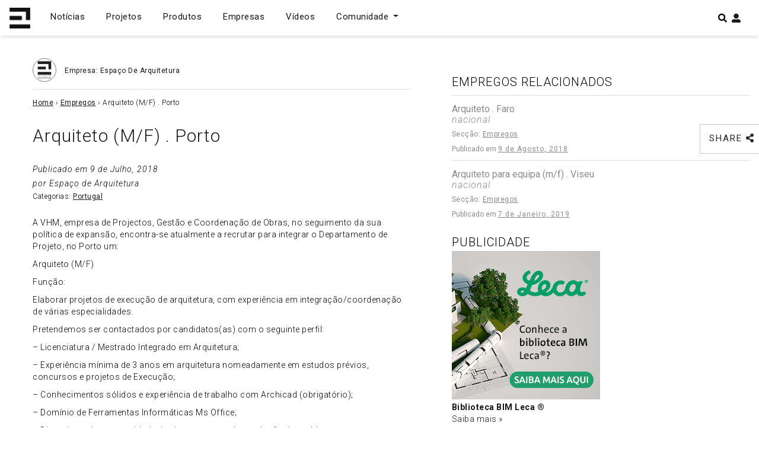

--- FILE ---
content_type: text/html; charset=utf-8
request_url: https://www.google.com/recaptcha/api2/aframe
body_size: 267
content:
<!DOCTYPE HTML><html><head><meta http-equiv="content-type" content="text/html; charset=UTF-8"></head><body><script nonce="7ccaUjjTXTJhkpm6aTo4OQ">/** Anti-fraud and anti-abuse applications only. See google.com/recaptcha */ try{var clients={'sodar':'https://pagead2.googlesyndication.com/pagead/sodar?'};window.addEventListener("message",function(a){try{if(a.source===window.parent){var b=JSON.parse(a.data);var c=clients[b['id']];if(c){var d=document.createElement('img');d.src=c+b['params']+'&rc='+(localStorage.getItem("rc::a")?sessionStorage.getItem("rc::b"):"");window.document.body.appendChild(d);sessionStorage.setItem("rc::e",parseInt(sessionStorage.getItem("rc::e")||0)+1);localStorage.setItem("rc::h",'1768396057175');}}}catch(b){}});window.parent.postMessage("_grecaptcha_ready", "*");}catch(b){}</script></body></html>

--- FILE ---
content_type: text/javascript
request_url: https://espacodearquitetura.com/wp-content/plugins/cbxwpbookmark/assets/js/cbxwpbookmark-public.js?ver=1.9.7
body_size: 9147
content:
(function ($) {
    'use strict';

    function cbxwpbookmark_copyStringToClipboard(str) {
        // Create new element
        var el   = document.createElement('textarea');
        // Set value (string to be copied)
        el.value = str;
        // Set non-editable to avoid focus and move outside of view
        el.setAttribute('readonly', '');
        el.style = {position: 'absolute', left: '-9999px'};
        document.body.appendChild(el);
        // Select text inside element
        el.select();
        // Copy text to clipboard
        document.execCommand('copy');
        // Remove temporary element
        document.body.removeChild(el);
    }

    function cbxwpbookmark_stripslashes(str) {
        // +   original by: Kevin van Zonneveld (http://kevin.vanzonneveld.net)
        // +   improved by: Ates Goral (http://magnetiq.com)
        // +      fixed by: Mick@el
        // +   improved by: marrtins
        // +   bugfixed by: Onno Marsman
        // +   improved by: rezna
        // +   input by: Rick Waldron
        // +   reimplemented by: Brett Zamir (http://brett-zamir.me)
        // +   input by: Brant Messenger (http://www.brantmessenger.com/)
        // +   bugfixed by: Brett Zamir (http://brett-zamir.me)
        // *     example 1: stripslashes('Kevin\'s code');
        // *     returns 1: "Kevin's code"
        // *     example 2: stripslashes('Kevin\\\'s code');
        // *     returns 2: "Kevin\'s code"
        return (str + '').replace(/\\(.?)/g, function (s, n1) {
            switch (n1) {
                case '\\':
                    return '\\';
                case '0':
                    return '\u0000';
                case '':
                    return '';
                default:
                    return n1;
            }
        });
    }

    $(document).ready(function () {

        var ajaxurl     = cbxwpbookmark.ajaxurl;
        var awn_options = {
            labels: {
                tip: cbxwpbookmark.awn_options.tip,
                info: cbxwpbookmark.awn_options.info,
                success: cbxwpbookmark.awn_options.success,
                warning: cbxwpbookmark.awn_options.warning,
                alert: cbxwpbookmark.awn_options.alert,
                async: cbxwpbookmark.awn_options.async,
                confirm: cbxwpbookmark.awn_options.confirm,
                confirmOk: cbxwpbookmark.awn_options.confirmOk,
                confirmCancel: cbxwpbookmark.awn_options.confirmCancel
            }
        };

        //on click on +add  it will open the boomark panel
        $(document.body).on('click', '.cbxwpbkmarktrig', function (event) {
            event.stopPropagation();
            event.preventDefault();

            //var $this            = $(this);
            var $bookmark_btn = $(this);
            //var $bookmark_panel = $bookmark_btn.next('.cbxwpbkmarklistwrap');

            //console.log(cbxComputePosition);


            //console.log(computePosition);

            //window.FloatingUIDOM.computePosition($bookmark_btn[0], $bookmark_panel[0]).then(({x, y}) => {
            /*cbxComputePosition($bookmark_btn[0], $bookmark_panel[0]).then(({x, y}) => {
                console.log(x);
                console.log(y);

                Object.assign($bookmark_panel[0].style, {
                    left: x+'px',
                    top: y+'px'
                });
            });*/

            //var test = reposition($bookmark_btn[0], $bookmark_panel[0]);

            var $logged_in = Number($bookmark_btn.data('loggedin')); //user logged in or not

            //if guest return with warning
            if ($logged_in === 0) {

                CBXWPBookmarkEvents_do_action('cbxwpbookmark_trigger_gust', $bookmark_btn, $bookmark_panel);

                var $bookmark_guest_panel = $bookmark_btn.next('.cbxwpbkmarkguestwrap');
                /*cbxReposition($bookmark_btn[0], $bookmark_guest_panel[0],{
                    position: 'bottom-middle'
                    //container: $bookmark_panel[0].getBoundingClientRect()
                });*/

                /* window.computePosition($bookmark_btn[0], $bookmark_guest_panel[0], {
                     placement: 'bottom',
                     strategy: 'fixed', //fixed | absolute
                     middleware: [window.autoPlacement()],
                 }).then(({x, y}) => {
                     Object.assign($bookmark_guest_panel[0].style, {
                         left: x+'px',
                         top: y+'px'
                     });
                 });*/

                $($bookmark_guest_panel).toggle('fast', function () {

                });

                //$bookmark_guest_panel.show();
                //$bookmark_guest_panel.toggle();

                return;
            }

            var $bookmark_panel = $bookmark_btn.next('.cbxwpbkmarklistwrap');

            CBXWPBookmarkEvents_do_action('cbxwpbookmark_trigger_user', $bookmark_btn, $bookmark_panel);

            var $object_id   = $bookmark_btn.data('object_id'); //post id
            var $object_type = $bookmark_btn.data('type'); //post type

            //user category or global category mode
            if (cbxwpbookmark.bookmark_mode !== 'no_cat') {
                //if mode is user_cat or global_cat

                CBXWPBookmarkEvents_do_action('cbxwpbookmark_trigger_cats_pre', $bookmark_btn, $bookmark_panel);

                var $cat_add_form  = $bookmark_panel.find('.cbxwpbkmark_cat_add_form');
                var $cat_edit_form = $bookmark_panel.find('.cbxwpbkmark_cat_edit_form');
                var $cat_book_list = $bookmark_panel.find('.cbxwpbkmark_cat_book_list');
                var $cat_edit_list = $bookmark_panel.find('.cbxwpbkmark_cat_edit_list');
                var $toolbar       = $bookmark_panel.find('.cbxwpbkmark-toolbar');

                $bookmark_panel.find('.cbxlbjs-searchbar').val('');
                $bookmark_panel.find('.cbxwpbkmark-field-cat').val('').removeClass('error');
                $bookmark_panel.find('.cbxwpbkmark-form-note').hide().text('').removeClass('cbxwpbkmark-form-note-success');

                $cat_add_form.hide();
                $cat_edit_form.hide();
                $cat_edit_list.hide();
                //$toolbar.find('.cbxwpbkmark-toolbar-listcat').hide();
                $toolbar.find('.cbxwpbkmark-toolbar-listcat').addClass('cbxwpbkmark-hide');

                $cat_book_list.show();
                //$toolbar.find('.cbxwpbkmark-toolbar-newcat').show();
                $toolbar.find('.cbxwpbkmark-toolbar-newcat').removeClass('cbxwpbkmark-hide');
                $bookmark_btn.find('.cbxwpbkmarktrig_label').text(cbxwpbookmark.add_to_head_default);

                /* cbxReposition($bookmark_btn[0], $bookmark_panel[0],{
                     position: 'bottom-middle'
                     //container: $bookmark_panel[0].getBoundingClientRect()
                 });*/

                /* window.computePosition($bookmark_btn[0], $bookmark_panel[0], {
                     placement: 'bottom',
                     strategy: 'absolute', //fixed | absolute
                     middleware: [window.autoPlacement()],
                 }).then(({x, y}) => {
                     Object.assign($bookmark_panel[0].style, {
                         left: x+'px',
                         top: y+'px'
                     });
                 });*/

                $($bookmark_panel).toggle('fast', function () {
                    //if current user can not create category
                    if (Number(cbxwpbookmark.user_can_create_cat) === 0) {
                        $cat_add_form.remove();
                        $toolbar.find('.cbxwpbkmark-toolbar-newcat').remove();
                    }

                    //show the ajax icon
                    $bookmark_panel.find('.cbxwpbkmarkloading').show();
                    //send ajax request to popular the categories as fresh

                    var data = {
                        'action': 'cbx_find_category',
                        'security': cbxwpbookmark.nonce,
                        'object_id': $object_id,
                        'object_type': $object_type
                        //'cbxbookmark_lang': cbxwpbookmark.cbxbookmark_lang
                    };

                    $.post(ajaxurl, data, function (response) {
                        response = $.parseJSON(response);

                        if (response && response.code === 1) {
                            //categories found
                            $bookmark_panel.find('.cbxwpbkmarkloading').hide();

                            var cats             = $.parseJSON(response.cats);
                            var $bookmark_count  = Number(response.bookmark_count);
                            var $bookmark_byuser = Number(response.bookmark_byuser);

                            if ($bookmark_byuser > 0) {
                                $bookmark_btn.addClass('cbxwpbkmarktrig-marked');
                            } else {
                                $bookmark_btn.removeClass('cbxwpbkmarktrig-marked');
                            }

                            //update bookmark count
                            $bookmark_btn.find('.cbxwpbkmarktrig-count').html($bookmark_count);

                            var $cat_options_add  = '';
                            var $cat_options_edit = '';

                            cbxwpbookmark.user_current_cat_count = cats.length;
                            cbxwpbookmark.user_current_cats      = cats;

                            $.each(cats, function (key, val) {
                                $cat_options_add += '<li class="cbxlbjs-item" data-privacy="' + cats[key].privacy + '" data-incat="' + cats[key].incat + '"  data-value="' + cats[key].id + '"><span title="' + cbxwpbookmark_stripslashes(cats[key].cat_name) + '" class="cbxlbjs-item-name">' + cbxwpbookmark_stripslashes(cats[key].cat_name) + '</span></li>';
                                $cat_options_edit += '<li class="cbxlbjs-item" data-privacy="' + cats[key].privacy + '" data-incat="' + cats[key].incat + '"  data-value="' + cats[key].id + '"><span title="' + cbxwpbookmark_stripslashes(cats[key].cat_name) + '" class="cbxlbjs-item-name">' + cbxwpbookmark_stripslashes(cats[key].cat_name) + '</span></li>';
                            });

                            $cat_book_list.find('.cbxwpbkmarklist').html($cat_options_add);
                            $cat_edit_list.find('.cbxwpbkmarklist').html($cat_options_edit);

                            if ((cbxwpbookmark.max_cat_limit > 0) && (cbxwpbookmark.user_current_cat_count >= cbxwpbookmark.max_cat_limit)) {
                                //$bookmark_panel.find('.cbxwpbkmark-toolbar-newcat').hide();
                                $bookmark_panel.find('.cbxwpbkmark-toolbar-newcat').addClass('cbxwpbkmark-hide');
                            }

                            CBXWPBookmarkEvents_do_action('cbxwpbookmark_trigger_cats_loaded', $bookmark_btn, $bookmark_panel, cats);

                        } else {
                            //failed to get category for this user

                            $bookmark_panel.find('.cbxwpbkmarkloading').hide();
                            $cat_book_list.show();

                            //if no category found show message and put option to create one
                            $bookmark_panel.find('.cbxwpbkmarklist').hide();
                            if ($bookmark_panel.find('.cbxwpbkmark-lbjs').find('.cbxwpbkmarklist-nocatfound').length === 0) {
                                if (cbxwpbookmark.bookmark_mode === 'user_cat') {
                                    $bookmark_panel.find('.cbxwpbkmark-lbjs').append('<p class="cbxwpbkmarklist-nocatfound"><span data-clicked="0" class="cbxwpbkmarklist-nocatfoundtrig">' + response.msg + '</span></p>');
                                } else if (cbxwpbookmark.bookmark_mode === 'global_cat') {
                                    $bookmark_panel.find('.cbxwpbkmark-lbjs').append('<p class="cbxwpbkmarklist-nocatfound">' + response.msg + '</p>');
                                }

                            }

                        }

                    });
                });
            }
            else {
                CBXWPBookmarkEvents_do_action('cbxwpbookmark_trigger_nocats_pre', $bookmark_btn, $bookmark_panel);

                //no category or single click mode
                var $busy = Number($bookmark_btn.data('busy'));
                if ($busy === 1) return;


                $bookmark_btn.data('busy', 1);
                //$bookmark_btn.addClass('cbxwpbkmarktrig-busy');
                $bookmark_btn.addClass('running');

                var $bookmark_label   = $bookmark_btn.data('bookmark-label');
                var $bookmarked_label = $bookmark_btn.data('bookmarked-label');
                var $show_count       = Number($bookmark_btn.data('show-count'));
                var $display_label    = Number($bookmark_btn.data('display-label'));

                CBXWPBookmarkEvents_do_action('cbxwpbookmark_trigger_nocats_bk_click', $bookmark_btn, $bookmark_panel, $object_id, $object_type, 0);//last param category id

                var bookmarkData = {
                    'action': 'cbx_add_bookmark',
                    'security': cbxwpbookmark.nonce,
                    'cat_id': 0,
                    'object_id': $object_id,
                    'object_type': $object_type
                    //'cbxbookmark_lang': cbxwpbookmark.cbxbookmark_lang
                };

                $.post(ajaxurl, bookmarkData, function (response) {
                    response = $.parseJSON(response);

                    var $bookmark_count  = Number(response.bookmark_count);
                    var $bookmark_byuser = Number(response.bookmark_byuser);

                    $bookmark_btn.data('busy', 0);
                    //$bookmark_btn.removeClass('cbxwpbkmarktrig-busy');
                    $bookmark_btn.removeClass('running');

                    var $show_count_html = '';
                    if ($show_count) {
                        $show_count_html = '(<i class="cbxwpbkmarktrig-count">' + $bookmark_count + '</i>)';
                    }

                    var $bookmark_label_html = '';

                    var $display_label_style = '';
                    if ($display_label === 0) {
                        $display_label_style = ' style="display:none;" ';
                    }

                    if ($bookmark_byuser > 0) {
                        $bookmark_label_html = '<span class="cbxwpbkmarktrig-icon"></span><span class="ld ld-ring ld-spin"></span><span ' + $display_label_style + ' class="cbxwpbkmarktrig-label">' + $bookmarked_label + $show_count_html + '</span>';

                        $bookmark_btn.addClass('cbxwpbkmarktrig-marked');
                        //$bookmark_btn.html($bookmark_label_html+$show_count_html);
                        $bookmark_btn.html($bookmark_label_html);
                    } else {
                        $bookmark_label_html = '<span class="cbxwpbkmarktrig-icon"></span><span class="ld ld-ring ld-spin"></span><span ' + $display_label_style + ' class="cbxwpbkmarktrig-label">' + $bookmark_label + $show_count_html + '</span>';

                        $bookmark_btn.removeClass('cbxwpbkmarktrig-marked');
                        //$bookmark_btn.html($bookmark_label_html+$show_count_html);
                        $bookmark_btn.html($bookmark_label_html);
                    }

                    CBXWPBookmarkEvents_do_action('cbxwpbookmark_trigger_nocats_bk_response', response, $bookmark_btn, $bookmark_panel, $object_id, $object_type, 0); //last param is cat id

                    /*$bookmark_btn.find('.cbxwpbkmarktrig-count').html($bookmark_count);

                    if ($bookmark_byuser > 0) {
                      $bookmark_btn.addClass('cbxwpbkmarktrig-marked');
                    } else {
                      $bookmark_btn.removeClass('cbxwpbkmarktrig-marked');
                    }*/

                    //show modal alert if there defined
                    if (response.alert_msg) {
                        new AWN(awn_options).warning(response.alert_msg);
                    }
                });//end response


            }//end no cat mode

        });//end: on click on +add  it will open the boomark panel

        //on click add category(show category form panel)
        $(document.body).on('click', '.cbxwpbkmark-toolbar-newcat', function (event) {
            event.preventDefault();

            var $this = $(this);

            var $bookmark_panel = $this.closest('.cbxwpbkmarklistwrap');
            var $cat_add_form   = $bookmark_panel.find('.cbxwpbkmark_cat_add_form');
            var $cat_book_list  = $bookmark_panel.find('.cbxwpbkmark_cat_book_list');
            var $cat_edit_form  = $bookmark_panel.find('.cbxwpbkmark_cat_edit_form');
            var $cat_edit_list  = $bookmark_panel.find('.cbxwpbkmark_cat_edit_list');
            var $toolbar        = $bookmark_panel.find('.cbxwpbkmark-toolbar');

            if ((cbxwpbookmark.max_cat_limit > 0) && (cbxwpbookmark.user_current_cat_count >= cbxwpbookmark.max_cat_limit)) {
                //$this.hide();
                $this.addClass('cbxwpbkmark-hide');
                alert(cbxwpbookmark.max_cat_limit_error);
                return;
            } else {
                //hide new button, show list button
                //$toolbar.find('.cbxwpbkmark-toolbar-listcat').show();
                $toolbar.find('.cbxwpbkmark-toolbar-listcat').removeClass('cbxwpbkmark-hide');
                //$this.hide();
                $this.addClass('cbxwpbkmark-hide');

                $cat_book_list.hide(); //hide default category list panel
                $cat_edit_list.hide(); //hide bookmark manage categories
                $cat_add_form.show(); //show category create form wrapper
                $cat_edit_form.hide(); //hide category edit

                $cat_add_form.find('.cbxwpbkmark-form-note').val('').hide();
                $cat_add_form.find('.cbxwpbkmark-field-cat').val('');
                $cat_add_form.find('.cbxwpbkmark-field-catid').val('0');

                //$cat_add_form.find('.cbxwpbkmark-field-privacy').val(1);
                $cat_add_form.find('.cbxwpbkmark-field-privacy').val(cbxwpbookmark.category_default_status);

                $cat_add_form.find('.cbxwpbkmark-field-cat').focus();
                $bookmark_panel.find('.cbxwpbkmarktrig_label').text(cbxwpbookmark.add_to_head_cat_create);
            }
        });//end: on click add category(show category form panel)

        //on click manage categories
        $(document.body).on('click', '.cbxwpbkmark-toolbar-editcat', function (event) {
            event.preventDefault();

            var $this        = $(this);
            var $object_id   = $this.data('object_id'); //post id
            var $object_type = $this.data('type'); //post type

            var $bookmark_panel = $this.closest('.cbxwpbkmarklistwrap');
            var $cat_add_form   = $bookmark_panel.find('.cbxwpbkmark_cat_add_form');
            var $cat_book_list  = $bookmark_panel.find('.cbxwpbkmark_cat_book_list');
            var $cat_edit_form  = $bookmark_panel.find('.cbxwpbkmark_cat_edit_form');
            var $cat_edit_list  = $bookmark_panel.find('.cbxwpbkmark_cat_edit_list');
            var $toolbar        = $bookmark_panel.find('.cbxwpbkmark-toolbar');

            $cat_add_form.hide();
            $cat_edit_form.hide();
            $cat_book_list.hide();
            $cat_edit_list.show();
            //$this.hide();

            //$toolbar.find('.cbxwpbkmark-toolbar-newcat').hide();
            $toolbar.find('.cbxwpbkmark-toolbar-newcat').addClass('cbxwpbkmark-hide');
            //$toolbar.find('.cbxwpbkmark-toolbar-listcat').show();
            $toolbar.find('.cbxwpbkmark-toolbar-listcat').removeClass('cbxwpbkmark-hide');

            $cat_edit_list.find('.cbxlbjs-searchbar').val('');
            $bookmark_panel.find('.cbxwpbkmarkloading').show();

            var data = {
                'action': 'cbx_find_category',
                'security': cbxwpbookmark.nonce,
                'object_id': $object_id,
                'object_type': $object_type,
                // 'cbxbookmark_lang': cbxwpbookmark.cbxbookmark_lang
            };

            $.post(ajaxurl, data, function (response) {
                response = $.parseJSON(response);

                if (response && response.code === 1) {
                    //categories found
                    $bookmark_panel.find('.cbxwpbkmarkloading').hide();

                    var cats = $.parseJSON(response.cats);

                    var $cat_options_add  = '';
                    var $cat_options_edit = '';

                    cbxwpbookmark.user_current_cat_count = cats.length;
                    cbxwpbookmark.user_current_cats      = cats;

                    $.each(cats, function (key, val) {
                        $cat_options_add += '<li class="cbxlbjs-item" data-catname="' + cbxwpbookmark_stripslashes(cats[key].cat_name) + '" data-privacy="' + cats[key].privacy + '" data-incat="' + cats[key].incat + '"  data-value="' + cats[key].id + '"><span title="' + cbxwpbookmark_stripslashes(cats[key].cat_name) + '" class="cbxlbjs-item-name">' + cbxwpbookmark_stripslashes(cats[key].cat_name) + '</span></li>';

                        $cat_options_edit += '<li class="cbxlbjs-item" data-catname="' + cbxwpbookmark_stripslashes(cats[key].cat_name) + '" data-privacy="' + cats[key].privacy + '" data-incat="' + cats[key].incat + '"  data-value="' + cats[key].id + '"><span title="' + cbxwpbookmark_stripslashes(cats[key].cat_name) + '" class="cbxlbjs-item-name">' + cbxwpbookmark_stripslashes(cats[key].cat_name) + '</span></li>';

                    });

                    $cat_book_list.find('.cbxwpbkmarklist').html($cat_options_add);
                    $cat_edit_list.find('.cbxwpbkmarklist').html($cat_options_edit);

                    $bookmark_panel.find('.cbxwpbkmarktrig_label').text(cbxwpbookmark.add_to_head_cat_list);

                } else {
                    //failed to get category for this user

                    $bookmark_panel.find('.cbxwpbkmarkloading').hide();

                    //$cat_book_list.hide();
                    //$cat_edit_list.show();

                    //if no category found show message and put option to create one
                    $cat_edit_list.find('.cbxwpbkmarklist').hide();
                    if ($cat_edit_list.find('.cbxwpbkmarklist-nocatfound').length === 0) {
                        if (cbxwpbookmark.bookmark_mode === 'user_cat') {
                            $cat_edit_list.find('.cbxwpbkmark-lbjs').append('<p class="cbxwpbkmarklist-nocatfound"><span data-clicked="0" class="cbxwpbkmarklist-nocatfoundtrig">' + response.msg + '</span></p>');
                        } else if (cbxwpbookmark.bookmark_mode === 'global_cat') {
                            $cat_edit_list.find('.cbxwpbkmark-lbjs').append('<p class="cbxwpbkmarklist-nocatfound">' + response.msg + '</p>');
                        }
                    }

                }

            });
        });//end: on click manage categories

        //on click list categories
        $(document.body).on('click', '.cbxwpbkmark-toolbar-listcat', function (event) {
            event.preventDefault();

            var $this        = $(this);
            var $object_id   = $this.data('object_id'); //post id
            var $object_type = $this.data('type'); //post type

            var $bookmark_panel = $this.closest('.cbxwpbkmarklistwrap');
            var $cat_add_form   = $bookmark_panel.find('.cbxwpbkmark_cat_add_form');
            var $cat_book_list  = $bookmark_panel.find('.cbxwpbkmark_cat_book_list');
            var $cat_edit_form  = $bookmark_panel.find('.cbxwpbkmark_cat_edit_form');
            var $cat_edit_list  = $bookmark_panel.find('.cbxwpbkmark_cat_edit_list');
            var $toolbar        = $bookmark_panel.find('.cbxwpbkmark-toolbar');

            $cat_add_form.hide();
            $cat_edit_form.hide();
            $cat_book_list.show();
            $cat_edit_list.hide();

            //$toolbar.find('.cbxwpbkmark-toolbar-newcat').show();
            $toolbar.find('.cbxwpbkmark-toolbar-newcat').removeClass('cbxwpbkmark-hide');
            //$toolbar.find('.cbxwpbkmark-toolbar-listcat').hide();
            $toolbar.find('.cbxwpbkmark-toolbar-listcat').addClass('cbxwpbkmark-hide');

            $cat_book_list.find('.cbxlbjs-searchbar').val('');
            $bookmark_panel.find('.cbxwpbkmarkloading').show();

            var data = {
                'action': 'cbx_find_category',
                'security': cbxwpbookmark.nonce,
                'object_id': $object_id,
                'object_type': $object_type,
                //'cbxbookmark_lang': cbxwpbookmark.cbxbookmark_lang
            };

            $.post(ajaxurl, data, function (response) {
                response = $.parseJSON(response);

                if (response && response.code === 1) {
                    //categories found
                    $bookmark_panel.find('.cbxwpbkmarkloading').hide();

                    var cats = $.parseJSON(response.cats);

                    var $cat_options_add  = '';
                    var $cat_options_edit = '';

                    cbxwpbookmark.user_current_cat_count = cats.length;
                    cbxwpbookmark.user_current_cats      = cats;

                    $.each(cats, function (key, val) {
                        $cat_options_add += '<li class="cbxlbjs-item" data-catname="' + cbxwpbookmark_stripslashes(cats[key].cat_name) + '" data-privacy="' + cats[key].privacy + '" data-incat="' + cats[key].incat + '"  data-value="' + cats[key].id + '"><span title="' + cbxwpbookmark_stripslashes(cats[key].cat_name) + '" class="cbxlbjs-item-name">' + cbxwpbookmark_stripslashes(cats[key].cat_name) + '</span></li>';

                        $cat_options_edit += '<li class="cbxlbjs-item" data-catname="' + cbxwpbookmark_stripslashes(cats[key].cat_name) + '" data-privacy="' + cats[key].privacy + '" data-incat="' + cats[key].incat + '"  data-value="' + cats[key].id + '"><span title="' + cbxwpbookmark_stripslashes(cats[key].cat_name) + '" class="cbxlbjs-item-name">' + cbxwpbookmark_stripslashes(cats[key].cat_name) + '</span></li>';

                    });

                    $cat_book_list.find('.cbxwpbkmarklist').html($cat_options_add);
                    $cat_edit_list.find('.cbxwpbkmarklist').html($cat_options_edit);

                    $bookmark_panel.find('.cbxwpbkmarktrig_label').text(cbxwpbookmark.add_to_head_default);

                } else {
                    //failed to get category for this user

                    $bookmark_panel.find('.cbxwpbkmarkloading').hide();

                    //$cat_book_list.hide();
                    //$cat_edit_list.show();

                    //if no category found show message and put option to create one
                    $cat_book_list.find('.cbxwpbkmarklist').hide();
                    if ($cat_book_list.find('.cbxwpbkmarklist-nocatfound').length === 0) {
                        if (cbxwpbookmark.bookmark_mode === 'user_cat') {
                            $cat_book_list.find('.cbxwpbkmark-lbjs').append('<p class="cbxwpbkmarklist-nocatfound"><span data-clicked="0" class="cbxwpbkmarklist-nocatfoundtrig">' + response.msg + '</span></p>');
                        } else if (cbxwpbookmark.bookmark_mode === 'global_cat') {
                            $cat_book_list.find('.cbxwpbkmark-lbjs').append('<p class="cbxwpbkmarklist-nocatfound">' + response.msg + '</p>');
                        }
                    }

                }

            });
        });//end: on click list categories

        //on enter on category field on create mode
        $(document.body).on('keypress', '.cbxwpbkmark-field-cat-add', function (event) {
            //event.preventDefault();
            if (event.which === 13) {
                //$('form#login').submit();
                var $this           = $(this);
                var $bookmark_panel = $this.closest('.cbxwpbkmarklistwrap');

                $bookmark_panel.find('.cbxwpbkmark-field-create-submit').trigger('click');

                return false;    //<---- Add this line
            }
        });
        //end on enter on category field on create mode

        //on click new category button
        $(document.body).on('click', '.cbxwpbkmark-field-create-submit', function (event) {
            event.preventDefault();

            var $this = $(this);
            var $busy = Number($this.data('busy'));
            if ($busy === 1) return;

            var $bookmark_panel = $this.closest('.cbxwpbkmarklistwrap');
            var $cat_add_form   = $bookmark_panel.find('.cbxwpbkmark_cat_add_form');
            var $cat_edit_form  = $bookmark_panel.find('.cbxwpbkmark_cat_edit_form');
            var $cat_book_list  = $bookmark_panel.find('.cbxwpbkmark_cat_book_list');
            var $cat_edit_list  = $bookmark_panel.find('.cbxwpbkmark_cat_edit_list');
            var $toolbar        = $bookmark_panel.find('.cbxwpbkmark-toolbar');

            if ((cbxwpbookmark.max_cat_limit > 0) && (cbxwpbookmark.user_current_cat_count >= cbxwpbookmark.max_cat_limit)) {
                $cat_add_form.hide();

                //alert(cbxwpbookmark.max_cat_limit_error);
                new AWN(awn_options).warning(cbxwpbookmark.max_cat_limit_error);

                return;
            }

            var $object_id     = $bookmark_panel.data('object_id');
            var $object_type   = $bookmark_panel.data('type');
            var $cat_field     = $cat_add_form.find('.cbxwpbkmark-field-cat');
            var $privacy_field = $cat_add_form.find('.cbxwpbkmark-field-privacy');
            var $catid_field   = $cat_add_form.find('.cbxwpbkmark-field-catid');

            var $cat_name = $cat_field.val();
            var $privacy  = Number($privacy_field.val());
            var $cat_id   = Number($catid_field.val());

            $cat_field.removeClass('error');
            $cat_add_form.find('.cbxwpbkmark-form-note').hide().removeClass('cbxwpbkmark-form-note-success').text('');

            //check if the input text field is empty or not
            //if the text input for category name validate then send ajax request

            if ($cat_name !== '') {

                var $ajax_action = ($cat_id > 0) ? 'cbx_edit_bookmark_category' : 'cbx_add_bookmark_category';
                $bookmark_panel.find('.cbxwpbkmarkloading').show();

                //send ajax request
                var data = {
                    'action': $ajax_action,
                    'security': cbxwpbookmark.nonce,
                    'cat_name': $cat_name,
                    'privacy': $privacy,
                    'cat_id': $cat_id,
                    'object_id': $object_id,
                    'object_type': $object_type,
                    //'cbxbookmark_lang': cbxwpbookmark.cbxbookmark_lang
                };

                $this.data('busy', 1);
                $this.addClass('running');

                // We can also pass the url value separately from ajaxurl for front end AJAX implementations
                $.post(ajaxurl, data, function (response) {
                    response = $.parseJSON(response);

                    if (response.code === 1) {

                        //category created
                        //$cat_name.val('');

                        $bookmark_panel.find('.cbxwpbkmarktrig_label').text(cbxwpbookmark.add_to_head_cat_edit);

                        $catid_field.val(response.cat_id);

                        var cats                             = $.parseJSON(response.cats);
                        cbxwpbookmark.user_current_cat_count = cats.length;
                        cbxwpbookmark.user_current_cats      = cats;

                        var $cat_options_add  = '';
                        var $cat_options_edit = '';

                        $.each(cats, function (key, val) {
                            $cat_options_add += '<li class="cbxlbjs-item" data-privacy="' + cats[key].privacy + '" data-incat="' + cats[key].incat + '"  data-value="' + cats[key].id + '"><span title="' + cbxwpbookmark_stripslashes(cats[key].cat_name) + '" class="cbxlbjs-item-name">' + cbxwpbookmark_stripslashes(cats[key].cat_name) + '</span></li>';

                            $cat_options_edit += '<li class="cbxlbjs-item" data-privacy="' + cats[key].privacy + '" data-incat="' + cats[key].incat + '"  data-value="' + cats[key].id + '"><span title="' + cbxwpbookmark_stripslashes(cats[key].cat_name) + '" class="cbxlbjs-item-name">' + cbxwpbookmark_stripslashes(cats[key].cat_name) + '</span></li>';
                        });

                        $bookmark_panel.find('.cbxwpbkmarklist').show();
                        $bookmark_panel.find('.cbxwpbkmarkloading').hide();
                        $bookmark_panel.find('.cbxwpbkmarklist-nocatfound').remove();

                        $cat_book_list.find('.cbxwpbkmarklist').html($cat_options_add);
                        $cat_edit_list.find('.cbxwpbkmarklist').html($cat_options_edit);

                        //show success message
                        $cat_add_form.find('.cbxwpbkmark-form-note').show().addClass('cbxwpbkmark-form-note-success').text(response.msg);

                        //check if max user cat limit crossed
                        if ((cbxwpbookmark.max_cat_limit > 0) && (cbxwpbookmark.user_current_cat_count >= cbxwpbookmark.max_cat_limit)) {
                            //then hide the category create panel
                            $cat_add_form.hide();
                            $this.hide();
                            $bookmark_panel.find('.cbxwpbkmarktrig_label').text(cbxwpbookmark.add_to_head_max_cat);

                        }

                    } else {
                        //failed or duplicate
                        $bookmark_panel.find('.cbxwpbkmarkloading').hide('slow');
                        $cat_add_form.find('.cbxwpbkmark-form-note').show().text(response.msg);
                        $cat_field.addClass('error');
                    }//end failed

                    $this.data('busy', 0);
                    $this.removeClass('running');
                });

            } else {
                $cat_field.addClass('error');
                $cat_add_form.find('.cbxwpbkmark-form-note').show().text(cbxwpbookmark.category_name_empty);
            }

        });//end: on click new category button

        //on enter on category field on edit mode
        $(document.body).on('keypress', '.cbxwpbkmark-field-cat-edit', function (event) {
            //event.preventDefault();
            if (event.which === 13) {
                //$('form#login').submit();
                var $this           = $(this);
                var $bookmark_panel = $this.closest('.cbxwpbkmarklistwrap');

                $bookmark_panel.find('.cbxwpbkmark-field-update-submit').trigger('click');

                return false;    //<---- Add this line
            }
        });
        //end on enter on category field on create mode

        //on click Edit category button
        $(document.body).on('click', '.cbxwpbkmark-field-update-submit', function (event) {
            event.preventDefault();

            var $this = $(this);
            var $busy = Number($this.data('busy'));
            if ($busy === 1) return;

            var $bookmark_panel = $this.closest('.cbxwpbkmarklistwrap');
            var $cat_add_form   = $bookmark_panel.find('.cbxwpbkmark_cat_add_form');
            var $cat_edit_form  = $bookmark_panel.find('.cbxwpbkmark_cat_edit_form');
            var $cat_book_list  = $bookmark_panel.find('.cbxwpbkmark_cat_book_list');
            var $cat_edit_list  = $bookmark_panel.find('.cbxwpbkmark_cat_edit_list');
            var $toolbar        = $bookmark_panel.find('.cbxwpbkmark-toolbar');

            var $object_id     = Number($bookmark_panel.data('object_id'));
            var $object_type   = $bookmark_panel.data('type');
            var $cat_field     = $cat_edit_form.find('.cbxwpbkmark-field-cat');
            var $privacy_field = $cat_edit_form.find('.cbxwpbkmark-field-privacy');
            var $catid_field   = $cat_edit_form.find('.cbxwpbkmark-field-catid');

            var $cat_name = $cat_field.val();
            var $privacy  = Number($privacy_field.val());
            var $cat_id   = Number($catid_field.val());

            $cat_field.removeClass('error');
            $cat_edit_form.find('.cbxwpbkmark-form-note').hide().removeClass('cbxwpbkmark-form-note-success').text('');

            //check if the input text field is empty or not
            //if the text input for category name validate then send ajax request

            if ($cat_name !== '') {

                //$bookmark_panel.find('.cbxwpbkmarkloading').show();

                //send ajax request
                var data = {
                    'action': 'cbx_edit_bookmark_category',
                    'security': cbxwpbookmark.nonce,
                    'cat_name': $cat_name,
                    'privacy': $privacy,
                    'cat_id': $cat_id,
                    'object_id': $object_id,
                    'object_type': $object_type,
                    //'cbxbookmark_lang': cbxwpbookmark.cbxbookmark_lang
                };

                $this.data('busy', 1);
                $this.addClass('running');

                // We can also pass the url value separately from ajaxurl for front end AJAX implementations
                $.post(ajaxurl, data, function (response) {
                    response = $.parseJSON(response);

                    if (response.code === 1) {
                        var cats                             = $.parseJSON(response.cats);
                        cbxwpbookmark.user_current_cat_count = cats.length;
                        cbxwpbookmark.user_current_cats      = cats;

                        var $cat_options_add  = '';
                        var $cat_options_edit = '';

                        $.each(cats, function (key, val) {
                            $cat_options_add += '<li class="cbxlbjs-item" data-catname="' + cats[key].cat_name + '" data-privacy="' + cats[key].privacy + '" data-incat="' + cats[key].incat + '"  data-value="' + cats[key].id + '"><span title="' + cbxwpbookmark_stripslashes(cats[key].cat_name) + '" class="cbxlbjs-item-name">' + cbxwpbookmark_stripslashes(cats[key].cat_name) + '</span></li>';

                            $cat_options_edit += '<li class="cbxlbjs-item" data-catname="' + cats[key].cat_name + '" data-privacy="' + cats[key].privacy + '" data-incat="' + cats[key].incat + '"  data-value="' + cats[key].id + '"><span title="' + cbxwpbookmark_stripslashes(cats[key].cat_name) + '" class="cbxlbjs-item-name">' + cbxwpbookmark_stripslashes(cats[key].cat_name) + '</span></li>';
                        });

                        $bookmark_panel.find('.cbxwpbkmarklist').show();
                        //$bookmark_panel.find('.cbxwpbkmarkloading').hide();
                        $bookmark_panel.find('.cbxwpbkmarklist-nocatfound').remove();

                        $cat_book_list.find('.cbxwpbkmarklist').html($cat_options_add);
                        $cat_edit_list.find('.cbxwpbkmarklist').html($cat_options_edit);

                        //show success message
                        $cat_edit_form.find('.cbxwpbkmark-form-note').show().addClass('cbxwpbkmark-form-note-success').text(response.msg);
                    } else {
                        //failed or duplicate
                        //$bookmark_panel.find('.cbxwpbkmarkloading').hide('slow');
                        $cat_edit_form.find('.cbxwpbkmark-form-note').show().text(response.msg);
                        $cat_field.addClass('error');
                    }//end failed

                    $this.data('busy', 0);
                    $this.removeClass('running');
                });

            } else {
                $cat_field.addClass('error');
                $cat_edit_form.find('.cbxwpbkmark-form-note').show().text(cbxwpbookmark.category_name_empty);
            }

        });//end: on click Edit category button


        //on click close add new category panel
        $(document.body).on('click', '.cbxwpbkmark-field-create-close', function (event) {
            event.preventDefault();

            var $this           = $(this);
            //var $parent = $this.closest('.cbxwpbkmark-toolbar');
            var $bookmark_panel = $this.closest('.cbxwpbkmarklistwrap');
            var $cat_add_form   = $bookmark_panel.find('.cbxwpbkmark_cat_add_form');
            var $cat_edit_form  = $bookmark_panel.find('.cbxwpbkmark_cat_edit_form');
            var $cat_book_list  = $bookmark_panel.find('.cbxwpbkmark_cat_book_list');
            var $cat_edit_list  = $bookmark_panel.find('.cbxwpbkmark_cat_edit_list');
            var $toolbar        = $bookmark_panel.find('.cbxwpbkmark-toolbar');

            //cbxwpbkmark-field-wrap
            $cat_add_form.hide();
            $cat_edit_form.hide();
            $cat_book_list.show();
            $cat_edit_list.hide();

            //$toolbar.find('.cbxwpbkmark-toolbar-newcat').hide();
            $toolbar.find('.cbxwpbkmark-toolbar-newcat').addClass('cbxwpbkmark-hide');
            //$toolbar.find('.cbxwpbkmark-toolbar-listcat').hide();
            $toolbar.find('.cbxwpbkmark-toolbar-listcat').addClass('cbxwpbkmark-hide');

            $bookmark_panel.find('.cbxwpbkmarktrig_label').text(cbxwpbookmark.add_to_head_default);

            //check if max user cat limit crossed
            if ((cbxwpbookmark.max_cat_limit > 0) && (cbxwpbookmark.user_current_cat_count >= cbxwpbookmark.max_cat_limit)) {
                //then hide the category create panel
                //$toolbar.find('.cbxwpbkmark-toolbar-newcat').hide();
                $toolbar.find('.cbxwpbkmark-toolbar-newcat').addClass('cbxwpbkmark-hide');
            } else {
                //$toolbar.find('.cbxwpbkmark-toolbar-newcat').show();
                $toolbar.find('.cbxwpbkmark-toolbar-newcat').removeClass('cbxwpbkmark-hide');
            }

        });//end: on click close add new category panel

        //on click close edit category panel
        $(document.body).on('click', '.cbxwpbkmark-field-update-close', function (event) {
            event.preventDefault();

            var $this           = $(this);
            var $bookmark_panel = $this.closest('.cbxwpbkmarklistwrap');
            var $cat_add_form   = $bookmark_panel.find('.cbxwpbkmark_cat_add_form');
            var $cat_edit_form  = $bookmark_panel.find('.cbxwpbkmark_cat_edit_form');
            var $cat_book_list  = $bookmark_panel.find('.cbxwpbkmark_cat_book_list');
            var $cat_edit_list  = $bookmark_panel.find('.cbxwpbkmark_cat_edit_list');
            var $toolbar        = $bookmark_panel.find('.cbxwpbkmark-toolbar');

            //$bookmark_panel.find('.cbxwpbkmark_cat_book_list').hide();

            $cat_edit_form.hide();
            $cat_edit_list.show();

            $bookmark_panel.find('.cbxwpbkmarktrig_label').text(cbxwpbookmark.add_to_head_cat_edit);

        });//end: on click close edit category panel

        //on click delete category button
        $(document.body).on('click', '.cbxwpbkmark-field-delete-submit', function (event) {
            event.preventDefault();


            var $this           = $(this);
            var $bookmark_panel = $this.closest('.cbxwpbkmarklistwrap');
            var $cat_add_form   = $bookmark_panel.find('.cbxwpbkmark_cat_add_form');
            var $cat_edit_form  = $bookmark_panel.find('.cbxwpbkmark_cat_edit_form');
            var $cat_book_list  = $bookmark_panel.find('.cbxwpbkmark_cat_book_list');
            var $cat_edit_list  = $bookmark_panel.find('.cbxwpbkmark_cat_edit_list');
            var $toolbar        = $bookmark_panel.find('.cbxwpbkmark-toolbar');

            var $cat_name    = $cat_edit_form.find('.cbxwpbkmark-field-cat');
            var $cat         = $cat_edit_form.find('.cbxwpbkmark-field-catid');
            var $object_id   = Number($bookmark_panel.data('object_id'));
            var $object_type = $bookmark_panel.data('type');

            var $cat_id = $cat.val();

            var data = {
                'action': 'cbx_delete_bookmark_category',
                'security': cbxwpbookmark.nonce,
                'id': $cat_id,
                'object_type': $object_type,
                'object_id': $object_id
                //'cbxbookmark_lang': cbxwpbookmark.cbxbookmark_lang
            };

            if ($cat_id > 0) {
                var notifier = new AWN(awn_options);

                var onCancel = () => {

                };

                var onOk = () => {
                    $bookmark_panel.find('.cbxwpbkmarkloading').show();
                    $this.attr('disabled', true);

                    $.post(ajaxurl, data, function (response) {

                        $bookmark_panel.find('.cbxwpbkmarkloading').hide();
                        response = $.parseJSON(response);

                        var message = '';
                        if (response.msg === 1) {

                            //reset the edit fields
                            $cat_name.val(''); //reset category name field
                            $cat.val(''); //reset hidden category id field

                            var cats                             = $.parseJSON(response.cats);
                            cbxwpbookmark.user_current_cat_count = cats.length;
                            cbxwpbookmark.user_current_cats      = cats;

                            var $cat_options_add  = '';
                            var $cat_options_edit = '';

                            $.each(cats, function (key, val) {
                                $cat_options_add += '<li class="cbxlbjs-item" data-catname="' + cats[key].cat_name + '" data-privacy="' + cats[key].privacy + '" data-incat="' + cats[key].incat + '"  data-value="' + cats[key].id + '"><span title="' + cbxwpbookmark_stripslashes(cats[key].cat_name) + '" class="cbxlbjs-item-name">' + cbxwpbookmark_stripslashes(cats[key].cat_name) + '</span></li>';

                                $cat_options_edit += '<li class="cbxlbjs-item" data-catname="' + cats[key].cat_name + '" data-privacy="' + cats[key].privacy + '" data-incat="' + cats[key].incat + '"  data-value="' + cats[key].id + '"><span title="' + cbxwpbookmark_stripslashes(cats[key].cat_name) + '" class="cbxlbjs-item-name">' + cbxwpbookmark_stripslashes(cats[key].cat_name) + '</span></li>';
                            });

                            $bookmark_panel.find('.cbxwpbkmarklist-nocatfound').remove();

                            //update category list for add view and edit view
                            $cat_book_list.find('.cbxwpbkmarklist').html($cat_options_add);
                            $cat_edit_list.find('.cbxwpbkmarklist').html($cat_options_edit);

                            //hide the category edit panel
                            $cat_edit_form.hide();
                            $cat_edit_list.show();

                            // success Message
                            message = cbxwpbookmark.category_delete_success;
                            $cat_edit_form.find('.cbxwpbkmark-form-note').hide().addClass('cbxwpbkmark-form-note-success').text('');
                            $bookmark_panel.find('.cbxwpbkmarktrig_label').text(message);
                        } else {
                            message = cbxwpbookmark.category_delete_error;
                            $cat_edit_form.find('.cbxwpbkmark-form-note').show().text(message);
                        }

                        $this.attr('disabled', false);
                    });
                };

                notifier.confirm(
                    cbxwpbookmark.are_you_sure_delete_desc,
                    onOk,
                    onCancel,
                    {
                        labels: {
                            confirm: cbxwpbookmark.are_you_sure_global
                        }
                    }
                );

            }
        });//end: on click delete category button

        //adding click event on the list - bookmark list
        $(document.body).on('click', '.cbxwpbkmark_cat_book_list .cbxlbjs-item', function (e) {

            var $item           = $(this);
            var $bookmark_panel = $item.closest('.cbxwpbkmarklistwrap');
            var $cat_add_form   = $bookmark_panel.find('.cbxwpbkmark_cat_add_form');
            var $cat_edit_form  = $bookmark_panel.find('.cbxwpbkmark_cat_edit_form');
            var $cat_book_list  = $bookmark_panel.find('.cbxwpbkmark_cat_book_list');
            var $cat_edit_list  = $bookmark_panel.find('.cbxwpbkmark_cat_edit_list');
            var $toolbar        = $bookmark_panel.find('.cbxwpbkmark-toolbar');

            $bookmark_panel.find('.cbxwpbkmarkloading').show();

            var $bookmark_panel_parent = $bookmark_panel.closest('.cbxwpbkmarkwrap');
            var $bookmark_btn          = $bookmark_panel_parent.find('.cbxwpbkmarktrig');

            var $object_id   = $bookmark_panel.data('object_id');
            var $object_type = $bookmark_panel.data('type'); //object type

            var $cat_id = $item.attr('data-value');

            var $bookmark_label   = $bookmark_btn.data('bookmark-label');
            var $bookmarked_label = $bookmark_btn.data('bookmarked-label');
            var $show_count       = Number($bookmark_btn.data('show-count'));
            var $display_label    = Number($bookmark_btn.data('display-label'));


            CBXWPBookmarkEvents_do_action('cbxwpbookmark_trigger_cats_bk_click', $bookmark_btn, $bookmark_panel, $object_id, $object_type, $cat_id);//last param category id

            //now send ajax request to save this post id and category as bookmark for this user
            //post id already in variable $object_id

            var bookmarkData = {
                'action': 'cbx_add_bookmark',
                'security': cbxwpbookmark.nonce,
                'cat_id': $cat_id,
                'object_id': $object_id,
                'object_type': $object_type,
                //'cbxbookmark_lang': cbxwpbookmark.cbxbookmark_lang
            };

            $.post(ajaxurl, bookmarkData, function (response) {

                response             = $.parseJSON(response);
                var $bookmark_count  = Number(response.bookmark_count);
                var $bookmark_byuser = Number(response.bookmark_byuser);


                if (response && response.code === 1) {
                    $item.attr('data-incat', response.operation);

                    $bookmark_panel.find('.cbxwpbkmarkloading').hide();
                    $bookmark_panel.find('.cbxwpbkmarktrig_label').text(response.msg);

                    var $show_count_html = '';
                    if ($show_count) {
                        $show_count_html = '(<i class="cbxwpbkmarktrig-count">' + $bookmark_count + '</i>)';
                    }

                    var $display_label_style = '';
                    if ($display_label === 0) {
                        $display_label_style = ' style="display:none;" ';
                    }

                    if ($bookmark_byuser > 0) {
                        var $bookmark_label_html = '<span class="cbxwpbkmarktrig-icon"></span><span ' + $display_label_style + ' class="cbxwpbkmarktrig-label">' + $bookmarked_label + $show_count_html + '</span>';

                        $bookmark_btn.addClass('cbxwpbkmarktrig-marked');
                        //$bookmark_btn.html($bookmark_label_html+$show_count_html);
                        $bookmark_btn.html($bookmark_label_html);
                    } else {
                        var $bookmark_label_html = '<span class="cbxwpbkmarktrig-icon"></span><span ' + $display_label_style + ' class="cbxwpbkmarktrig-label">' + $bookmark_label + $show_count_html + '</span>';

                        $bookmark_btn.removeClass('cbxwpbkmarktrig-marked');
                        //$bookmark_btn.html($bookmark_label_html+$show_count_html);
                        $bookmark_btn.html($bookmark_label_html);
                    }

                    CBXWPBookmarkEvents_do_action('cbxwpbookmark_trigger_cats_bk_response', response, $bookmark_btn, $bookmark_panel, $object_id, $object_type, $cat_id);

                } else {
                    $bookmark_panel.find('.cbxwpbkmarktrig_label').text(response.msg);
                    $bookmark_panel.find('.cbxwpbkmarkloading').hide();
                }

                //show modal alert if there defined
                if (response.alert_msg) {
                    new AWN(awn_options).warning(response.alert_msg);
                }
            });//end response

        });//end: adding click event on the list - bookmark list

        //adding click event on the list - bookmark  edit list
        $(document.body).on('click', '.cbxwpbkmark_cat_edit_list .cbxlbjs-item', function (e) {
            var $this           = $(this);
            var $bookmark_panel = $(this).closest('.cbxwpbkmarklistwrap');
            var $cat_add_form   = $bookmark_panel.find('.cbxwpbkmark_cat_add_form');
            var $cat_edit_form  = $bookmark_panel.find('.cbxwpbkmark_cat_edit_form');
            var $cat_book_list  = $bookmark_panel.find('.cbxwpbkmark_cat_book_list');
            var $cat_edit_list  = $bookmark_panel.find('.cbxwpbkmark_cat_edit_list');
            var $toolbar        = $bookmark_panel.find('.cbxwpbkmark-toolbar');

            var $object_id   = $bookmark_panel.data('object_id');
            var $object_type = $bookmark_panel.data('type'); //object type

            var $cat_id      = Number($this.attr('data-value'));
            var $cat_privacy = Number($this.attr('data-privacy'));
            var $cat_name    = $this.attr('data-catname');

            $cat_edit_list.hide();
            $cat_edit_form.show();

            $cat_edit_form.find('.cbxwpbkmark-field-cat').val($cat_name).focus();
            $cat_edit_form.find('.cbxwpbkmark-field-catid').val($cat_id);
            $cat_edit_form.find('.cbxwpbkmark-field-privacy_' + $object_id).val($cat_privacy);

            $bookmark_panel.find('.cbxwpbkmarktrig_label').text(cbxwpbookmark.add_to_head_cat_edit);
        });//end: adding click event on the list - bookmark  edit list

        //on click on nocategory found
        $(document.body).on('click', '.cbxwpbkmarklist-nocatfoundtrig', function (event) {
            event.preventDefault();

            var $this           = $(this);
            var $bookmark_panel = $this.closest('.cbxwpbkmarklistwrap');
            $bookmark_panel.find('.cbxwpbkmark-toolbar-newcat').trigger('click');
        });//end: on click on nocategory found

        //on click on close icon disable the bookmark popup
        $(document.body).on('click', '.cbxwpbkmarktrig_close', function (event) {
            var $this           = $(this);
            var $bookmark_panel = $this.closest('.cbxwpbkmarklistwrap');

            $bookmark_panel.fadeOut();

            //CBXWPBookmarkEvents_do_action('cbxwpbookmark_pop_closed', $this, $bookmark_panel);
        });//end: on click on close icon disable the bookmark popup

        //on click on close icon disable the bookmark popup for guest view
        $(document.body).on('click', '.cbxwpbkmarkguesttrig_close', function (event) {
            event.stopPropagation();
            event.preventDefault();

            var $this           = $(this);
            var $bookmark_panel = $this.closest('.cbxwpbkmarkguestwrap');
            $bookmark_panel.fadeOut();

            //CBXWPBookmarkEvents_do_action('cbxwpbookmark_pop_guest_closed', $this, $bookmark_panel);
        });//end: on click on close icon disable the bookmark popup for guest view

        //on click on any where of body except the bookmark popup close the bookmark popup
        $('body').on('mouseup', function (e) {
            var $bookmark_panel = $('.cbxwpbkmarklistwrap');
            if ((e.target.id !== 'cbxwpbkmarklistwrap-' + $bookmark_panel.data('object_id')) && !$bookmark_panel.has(e.target).length) {
                $bookmark_panel.fadeOut();
            }

            var $bookmark_guest_panel = $('.cbxwpbkmarkguestwrap');
            if ((e.target.id !== 'cbxwpbkmarkguestwrap-' + $bookmark_guest_panel.data('object_id')) && !$bookmark_guest_panel.has(e.target).length) {
                $bookmark_guest_panel.fadeOut();
            }
        });//end: on click on any where of body except the bookmark popup close the bookmark popup

        //category search using fuzzy logic
        $(document.body).on('keyup', '.cbxlbjs-searchbar', function (event) {
            var $this = $(this);
            var val   = $this.val();

            var catlistholder = $this.closest('.cbxlbjs-searchbar-wrapper').next('.cbxwpbkmarklist');

            if (this.value.length > 0) {
                catlistholder.find('li').hide().filter(function () {
                    return $(this).text().toLowerCase().indexOf(val.toLowerCase()) !== -1;
                }).show();
            } else {
                catlistholder.find('li').show();
            }

        });

        //we don't need this as after changing css class name the above code works for both book list and edit list
        /*$(document.body).on('keyup', '.cbxlbjs-searchbar-manage', function (event) {
          var $this = $(this);
          var val   = $this.val();

          var catlistholder = $this.closest('.cbxlbjs-searchbar-wrapper-manage').next('.cbxwpbkmarklist-manage');

          if (this.value.length > 0) {
            catlistholder.find('li').hide().filter(function () {
              return $(this).text().toLowerCase().indexOf(val.toLowerCase()) !== -1;
            }).show();
          }
          else {
            catlistholder.find('li').show();
          }

        });*/

        /* User Front Admin */

        //my category delete button action
        $('.cbxbookmark-category-list').on('click', '.cbxbookmark-delete-btn', function (event) {
            event.preventDefault();

            var $this         = $(this);
            var $this_item    = $this.closest('li');
            var $this_wrapper = $this_item.closest('ul');
            var $id           = $this.data('id');
            //var $object_id 		= Number($this.data('object_id'));
            //var $object_type 	= $this.data('object_type');

            var data = {
                'action': 'cbx_delete_bookmark_category',
                'security': cbxwpbookmark.nonce,
                'id': Number($id)
                //'cbxbookmark_lang': cbxwpbookmark.cbxbookmark_lang
            };
            // We can also pass the url value separately from ajaxurl for front end AJAX implementations

            if (Number($id) > 0) {
                var notifier = new AWN(awn_options);
                var onCancel = () => {

                };

                var onOk = () => {
                    $this.attr('disabled', true);
                    //$this.addClass('cbxbookmark-delete-btn-busy');
                    $this.addClass('running');

                    $.post(ajaxurl, data, function (response) {

                        response = $.parseJSON(response);

                        if (response.msg === 1) {
                            // success Message
                            var message = cbxwpbookmark.category_delete_success;
                            // Remove the li tag if the category deleted
                            $this_item.remove();
                            new AWN(awn_options).success(message);

                            if ($this_wrapper.find('li').length === 0) {
                                $this_wrapper.append('<li class="cbxbookmark-category-list-item-notfound">' + cbxwpbookmark.no_cats_found + '</li>');
                            }


                        } else {
                            var message = cbxwpbookmark.category_delete_error;
                            new AWN(awn_options).warning(message);

                            $this.attr('disabled', false);
                            //$this.removeClass('cbxbookmark-delete-btn-busy');
                            $this.removeClass('running');
                        }
                    });
                };

                notifier.confirm(
                    cbxwpbookmark.are_you_sure_delete_desc,
                    onOk,
                    onCancel,
                    {
                        labels: {
                            confirm: cbxwpbookmark.are_you_sure_global
                        }
                    }
                );


            }
        });

        //my category update event


        //on enter on category field on add mode
        $(document.body).on('keypress', '.cbxbmedit-catname-add', function (event) {
            //event.preventDefault();
            if (event.which === 13) {
                //$('form#login').submit();
                var $this   = $(this);
                var $parent = $this.closest('#cbxbookmark-category-list-create-wrap');

                $parent.find('.cbxbookmark-cat-save').trigger('click');

                return false;
            }
        });
        //end on enter on category field on add mode

        //on enter on category field on edit mode
        $(document.body).on('keypress', '.cbxbmedit-catname-edit', function (event) {
            //event.preventDefault();
            if (event.which === 13) {
                //$('form#login').submit();
                var $this   = $(this);
                var $parent = $this.closest('li.cbxbookmark-category-list-item');

                $parent.find('.cbxbookmark-cat-save').trigger('click');

                return false;
            }
        });
        //end on enter on category field on edit mode

        //category save button action
        $('.cbxbookmark-category-list').on('click', '.cbxbookmark-cat-save', function (event) {
            event.preventDefault();

            var $this = $(this);
            var $busy = Number($this.data('busy'));
            if ($busy == 1) return;

            var $parent = $this.closest('li.cbxbookmark-category-list-item');

            var $ucatid = $parent.data('id'); //get this value from the parent data attribute

            //get new value
            var $ucatname = $parent.find('.cbxbmedit-catname').val();
            var $uprivacy = $parent.find('.cbxbmedit-privacy').val();

            var updatedata = {
                'action': 'cbx_update_bookmark_category',
                'security': cbxwpbookmark.nonce,
                'id': $ucatid,
                'catname': $ucatname,
                'privacy': $uprivacy,
                //'cbxbookmark_lang': cbxwpbookmark.cbxbookmark_lang
            };

            $this.data('busy', 1);
            $this.addClass('running');

            // We can also pass the url value separately from ajaxurl for front end AJAX implementations
            $.post(ajaxurl, updatedata, function (response) {

                response = $.parseJSON(response);

                if (response.flag === 1) {
                    $parent.find('.cbxbookmark-mycat-editbox').hide();
                    $parent.data('privacy', response.privacy);
                    $parent.data('name', response.catname);
                    $parent.find('.cbxlbjs-item-widget').html(response.catname);
                } else if (response.flag === 0) {
                    $parent.closest('.cbxbookmark-category-list').prev('.cbxbookmark-errormsg').html(response.msg);
                }

                $this.data('busy', 0);
                $this.removeClass('running');
            });

        });

        //my category edit button action
        //edit button action and it opens the edit panel for the clicked item
        $('.cbxbookmark-category-list').on('click', '.cbxbookmark-edit-btn', function (event) {
            event.preventDefault();

            var $this = $(this);

            //var $parent = $(this).closest('.cbxbookmark-mycat-item');
            var $parent = $this.closest('.cbxbookmark-category-list-item');

            var $catid   = $parent.data('id');
            var $catname = $parent.data('name');
            var $privacy = $parent.data('privacy');

            var $editpanel = $parent.find('.cbxbookmark-mycat-editbox');
            if ($editpanel.length === 0) {
                var $template = $.parseJSON(cbxwpbookmark.cat_template);

                /* Repalcing Input Values */
                $template = $template.replace(/##catname##/g, $catname);
                $parent.append($template);

                if ($privacy === 0) {
                    $parent.find('.cbxbmedit-privacy option:eq(1)').prop('selected', true);
                    $parent.find('.cbxbmedit-privacy option:eq(0)').prop('selected', false);
                }

                if ($privacy === 1) {
                    $parent.find('.cbxbmedit-privacy option:eq(0)').prop('selected', true);
                    $parent.find('.cbxbmedit-privacy option:eq(1)').prop('selected', false);
                }
            } else {
                $editpanel.show();
                $parent.find('.cbxbmedit-catname').val($catname);
                //$parent.find('.cbxbmedit-privacy').val($privacy);

                if ($privacy === 0) {
                    $parent.find('.cbxbmedit-privacy option:eq(1)').prop('selected', true);
                    $parent.find('.cbxbmedit-privacy option:eq(0)').prop('selected', false);
                }

                if ($privacy === 1) {
                    $parent.find('.cbxbmedit-privacy option:eq(0)').prop('selected', true);
                    $parent.find('.cbxbmedit-privacy option:eq(1)').prop('selected', false);
                }
            }

        });

        //close action for edit panel for each single item
        $('.cbxbookmark-category-list').on('click', '.cbxbookmark-cat-close', function (e) {
            e.preventDefault();

            $(this).closest('.cbxbookmark-mycat-editbox').css('display', 'none');
        });

        /**
         * Delete a bookmark in list mode
         */
        $('.cbxwpbookmark-mylist').on('click', '.cbxbookmark-post-delete', function (event) {
            event.preventDefault();

            var $postdelete = $(this);
            var $wrapper    = $postdelete.closest('div.cbxwpbookmark-mylist-wrap');

            var $object_id   = $postdelete.data('object_id');
            var $bookmark_id = $postdelete.data('bookmark_id');
            var $busy        = parseInt($postdelete.data('busy'));

            var data = {
                'action': 'cbx_delete_bookmark_post',
                'security': cbxwpbookmark.nonce,
                'object_id': $object_id,
                'bookmark_id': $bookmark_id
                //'cbxbookmark_lang': cbxwpbookmark.cbxbookmark_lang
            };
            // We can also pass the url value separately from ajaxurl for front end AJAX implementations

            if ($busy === 0) {
                var notifier = new AWN(awn_options);

                var onCancel = () => {

                };

                var onOk = () => {

                    //$wrapper.find('.cbxbookmark-alert').remove();
                    $postdelete.data('busy', 1);
                    //$postdelete.addClass('cbxbookmark-delete-btn-busy');
                    $postdelete.addClass('running');

                    $.post(ajaxurl, data, function (response) {
                        response = $.parseJSON(response);

                        if (response.msg === 0) {
                            // Remove the li tag if the bookmark is deleted
                            $postdelete.closest('li').remove();

                            new AWN(awn_options).success(cbxwpbookmark.bookmark_removed);

                            if ($wrapper.find('ul.cbxwpbookmark-mylist li').length === 0) {
                                $wrapper.find('ul.cbxwpbookmark-mylist').append('<li class="cbxwpbookmark-mylist-item cbxwpbookmark-mylist-item-notfound">' + cbxwpbookmark.bookmark_removed_empty + '</li>');
                            }
                        } else if (response.msg === 1) {
                            new AWN(awn_options).warning(cbxwpbookmark.bookmark_removed_failed);

                            //$this.removeClass('cbxbookmark-delete-btn-busy');
                            $this.removeClass('running');
                        }
                    });
                };

                notifier.confirm(
                    cbxwpbookmark.are_you_sure_delete_desc,
                    onOk,
                    onCancel,
                    {
                        labels: {
                            confirm: cbxwpbookmark.are_you_sure_global
                        }
                    }
                );
            }


        });

        //implementing the bookmark load more feature
        $('.cbxwpbookmark-mylist-wrap').on('click', '.cbxbookmark-more', function (e) {
            e.preventDefault();
            var _this = $(this);
            var $busy = Number(_this.data('busy'));
            if ($busy === 1) return;

            var $wrapper = _this.closest('div.cbxwpbookmark-mylist-wrap');

            //$wrapper.find('.cbxwpbm_ajax_icon').show();

            var limit  = _this.data('limit');
            var offset = _this.data('offset');
            var catid  = _this.data('catid');
            var type   = _this.data('type');

            var order   = _this.data('order');
            var orderby = _this.data('orderby');
            var userid  = _this.data('userid');

            var totalpage   = _this.data('totalpage');
            var currpage    = _this.data('currpage');
            var allowdelete = _this.data('allowdelete');

            if (currpage + 1 >= totalpage) {
                _this.hide();
            } else {
                _this.show();
            }

            var addcat = {
                'action': 'cbx_bookmark_loadmore',
                'security': cbxwpbookmark.nonce,
                'limit': limit,
                'offset': offset,
                'catid': catid,
                'type': type,
                'order': order,
                'orderby': orderby,
                'userid': userid,
                'allowdelete': allowdelete,
                //'cbxbookmark_lang': cbxwpbookmark.cbxbookmark_lang
            };

            _this.data('busy', 1);
            _this.addClass('running');

            $.post(ajaxurl, addcat, function (response) {
                response = $.parseJSON(response);

                if (response.code) {
                    _this.data('offset', limit + offset);
                    _this.data('currpage', currpage + 1);

                    $wrapper.find('ul.cbxwpbookmark-mylist').append(response.data);
                    //$wrapper.find('.cbxwpbm_ajax_icon').hide();

                } else {
                    //var $error_html = $('<div class="cbxbookmark-alert cbxbookmark-alert-error">' + cbxwpbookmark.error_msg + response.code + '</div>');
                    //$wrapper.find('ul.cbxwpbookmark-mylist').append($error_html);

                    new AWN(awn_options).warning(cbxwpbookmark.error_msg + response.code);
                }

                _this.data('busy', 0);
                _this.removeClass('running');
            });

        });

        //bookmarks list items as sublist
        $('.cbxbookmark-category-list-item-expand').on('click', '.cbxlbjs-item-widget', function (e) {
            e.preventDefault();

            var $this      = $(this);
            var $parent    = $this.closest('.cbxbookmark-category-list-item-expand');
            var $cat_id    = Number($parent.data('id'));
            var $cat_total = Number($parent.data('total'));
            var $processed = Number($parent.data('processed'));
            var $privacy   = Number($parent.data('privacy'));
            var $userid    = Number($parent.data('userid'));
            var $totalpage = Number($parent.data('totalpage'));
            var $page      = Number($parent.data('page'));

            if ($totalpage > 0) {
                if ($processed === 0) {
                    $this.data('busy', 1);
                    $this.next('ul').remove();

                    var data = {
                        'action': 'cbx_load_bookmarks_sublist',
                        'security': cbxwpbookmark.nonce,
                        'cat_id': $cat_id,
                        'cat_total': $cat_total,
                        'privacy': $privacy,
                        'userid': $userid,
                        'totalpage': $totalpage,
                        'page': $page,
                        //'cbxbookmark_lang': cbxwpbookmark.cbxbookmark_lang
                    };

                    $.post(ajaxurl, data, function (response) {
                        $this.data('busy', 0);
                        response = $.parseJSON(response);

                        if (Number(response.code)) {
                            $parent.data('processed', 1);
                            var output    = $.parseJSON(response.output);
                            var show_more = Number(response.show_more);

                            if (show_more) {
                                $page++;
                            }

                            var show_more_html = (show_more) ? '<a data-busy="0" href="#" data-page="' + $page + '" data-totalpage="' + $totalpage + '" data-userid="' + $userid + '" data-privacy="' + $privacy + '" data-cat_total="' + $cat_total + '" data-cat_id="' + $cat_id + '" class="cbxbookmark-category-list-item-sublist-a-more">' + cbxwpbookmark.load_more + '</a>' : '';

                            if ($this.next('ul').length === 0) {
                                $parent.append('<ul class="cbxbookmark-category-list-item-sublist">' + output + '</ul>' + show_more_html);
                            } else {
                                $this.next('ul').append(output);
                            }
                        } else {
                            $parent.data('processed', 1);
                        }
                    });
                }
            } else {
                if ($processed === 0) {
                    $parent.data('processed', 1);
                    $parent.append('<ul class="cbxbookmark-category-list-item-sublist cbxbookmark-category-list-item-sublist-notfound"><li>' + cbxwpbookmark.bookmark_not_found + '</li></ul>');
                }
            }
        });

        //implementing the bookmark load more feature for category sub list
        $(document.body).on('click', '.cbxbookmark-category-list-item-sublist-a-more', function (e) {
            e.preventDefault();

            var $this = $(this);


            var $cat_id    = Number($this.data('cat_id'));
            var $cat_total = Number($this.data('cat_total'));
            var $privacy   = Number($this.data('privacy'));
            var $userid    = Number($this.data('userid'));
            var $totalpage = Number($this.data('totalpage'));
            var $page      = Number($this.data('page')); //current page
            var $busy      = Number($this.data('busy'));
            var $parent    = $this.prev('.cbxbookmark-category-list-item-sublist');

            if ($busy === 0) {
                $this.data('busy', 1);
                if ($page === $totalpage) {
                    $this.remove();
                }

                var data = {
                    'action': 'cbx_load_bookmarks_sublist',
                    'security': cbxwpbookmark.nonce,
                    'cat_id': $cat_id,
                    'cat_total': $cat_total,
                    'privacy': $privacy,
                    'userid': $userid,
                    'totalpage': $totalpage,
                    'page': $page,
                    //'cbxbookmark_lang': cbxwpbookmark.cbxbookmark_lang
                };

                $.post(ajaxurl, data, function (response) {

                    response = $.parseJSON(response);

                    if (Number(response.code)) {
                        $parent.data('processed', 1);
                        var output    = $.parseJSON(response.output);
                        var show_more = Number(response.show_more);

                        if (show_more) {
                            $page++;
                            $this.data('page', $page);

                            $this.data('busy', 0);
                        }

                        $parent.append(output);
                    }
                });//end ajax
            }//end busy
        });


        $('#cbxbookmark-category-list-create-wrap').on('click', '.cbxbookmark-category-list-create', function (e) {
            e.preventDefault();

            var $this   = $(this);
            var $parent = $this.closest('#cbxbookmark-category-list-create-wrap');
            var $form   = $parent.find('.cbxbookmark-category-list-create-form');

            $form.toggle();
        });

        //on click new category button
        $('#cbxbookmark-category-list-create-wrap').on('click', '.cbxbookmark-cat-close', function (event) {
            event.preventDefault();

            var $this         = $(this);
            var $parent       = $this.closest('#cbxbookmark-category-list-create-wrap');
            var $cat_add_form = $parent.find('.cbxbookmark-category-list-create-form');
            $cat_add_form.toggle();
        });

        //on click new category button from category list
        $('#cbxbookmark-category-list-create-wrap').on('click', '.cbxbookmark-cat-save', function (event) {
            event.preventDefault();

            var $this = $(this);
            var $busy = Number($this.data('busy'));
            if ($busy == 1) return;


            var $parent        = $this.closest('#cbxbookmark-category-list-create-wrap');
            var $cat_add_form  = $parent.find('.cbxbookmark-category-list-create-form');
            var $category_list = $parent.next('.cbxbookmark-category-list');

            var $cat_field     = $cat_add_form.find('.cbxbmedit-catname');
            var $privacy_field = $cat_add_form.find('.cbxbmedit-privacy');
            //var $catid_field   = $cat_add_form.find('.cbxwpbkmark-field-catid');

            var $cat_name = $cat_field.val();
            var $privacy  = Number($privacy_field.val());

            if ($cat_name !== '') {
                $cat_field.removeClass('cbxbmedit-catname-error');

                var data = {
                    'action': 'cbx_add_bookmark_category_std',
                    'security': cbxwpbookmark.nonce,
                    'cat_name': $cat_name,
                    'privacy': $privacy
                    //'cbxbookmark_lang': cbxwpbookmark.cbxbookmark_lang
                };

                $this.data('busy', 1);
                $this.addClass('running');

                $.post(ajaxurl, data, function (response) {
                    response = $.parseJSON(response);

                    $this.data('busy', 0);
                    $this.removeClass('running');

                    if (response.code === 1) {
                        $cat_field.val('');
                        $cat_field.removeClass('cbxbmedit-catname-error');

                        $category_list.prepend(response.list_html);
                        new AWN(awn_options).success(response.msg);


                        $category_list.find('.cbxbookmark-category-list-item-notfound').remove();

                    } else {
                        $cat_field.addClass('cbxbmedit-catname-error');
                        new AWN(awn_options).warning(response.msg);
                    }

                });


            } else {
                $cat_field.addClass('cbxbmedit-catname-error');
            }
        });

        //delete all bookmarks of a user by user
        $('.cbxwpbookmark_deleteall').on('click', function (e) {
            e.preventDefault();

            var $this = $(this);
            var $parent = $this.closest('.cbxwpbookmark-title');
            var $busy = Number($this.data('busy'));


            if ($busy === 1) return;


            var notifier = new AWN(awn_options);

            var onCancel = () => {

            };

            var onOk = () => {

                $this.data('busy', 1);
                $this.prop('disabled', true);
                $this.addClass('running');

                var data = {
                    'action': 'cbxwpbkmark_delete_all_bookmarks_by_user',
                    'security': cbxwpbookmark.nonce,
                    //'cbxbookmark_lang': cbxwpbookmark.cbxbookmark_lang
                };

                $.post(ajaxurl, data, function (response) {
                        $this.data('busy', 0);
                        $this.prop('disabled', false);
                        $this.removeClass('running');

                        if (response && response.code === 1) {
                            new AWN(awn_options).success(response.msg);

                            $parent.next('.cbxwpbookmark-list-generic').remove();
                            $parent.next('.cbxbookmark_cards_wrapper_postgrid').remove();
                        } else {
                            $this.data('busy', 0);
                            $this.prop('disabled', false);
                            $this.removeClass('cbxwpbookmark_deleteall_busy');
                        }
                    }
                );
            };

            notifier.confirm(
                cbxwpbookmark.are_you_sure_delete_desc,
                onOk,
                onCancel,
                {
                    labels: {
                        confirm: cbxwpbookmark.are_you_sure_global
                    }
                }
            );


        });

        $('.cbxwpbookmark_share').on('click', function (e) {
            e.preventDefault();

            var $this = $(this);

            var $share_url    = $this.attr('href');
            var shareurl_html = cbxwpbookmark.shareurl_html;
            shareurl_html     = shareurl_html.replace(/##share_url##/g, $share_url);
            shareurl_html     = shareurl_html.replace(/##share_url##/g, $share_url);

            new AWN().modal(
                shareurl_html,
                'awn-popup-body-cbxbookmark-shareurl',
                awn_options
            )
        });

        var cbxbookmark_sharecopy_timeoutId;

        $(document.body).on('click', '.shareurl_copy_btn', function (e) {
            e.preventDefault();

            var $this = $(this);
            var $url  = $this.data('url');
            $this.prop('disabled', true);

            cbxwpbookmark_copyStringToClipboard($url);
            $this.text(cbxwpbookmark.shareurl_trans.copied);

            clearTimeout(cbxbookmark_sharecopy_timeoutId);
            cbxbookmark_sharecopy_timeoutId = setTimeout(function () {
                $this.text(cbxwpbookmark.shareurl_trans.copy);
                $this.prop('disabled', false);
            }, 1000);
        });
    });//end dom ready
})(jQuery);